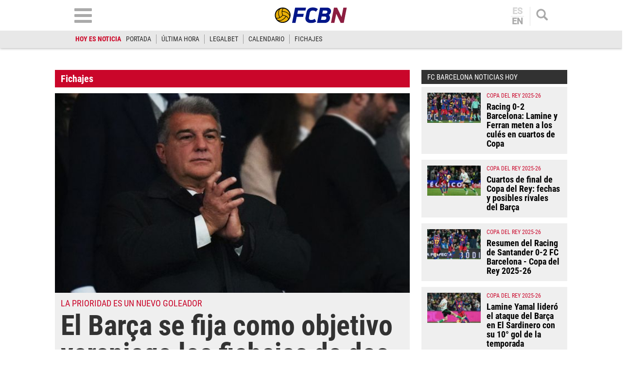

--- FILE ---
content_type: text/html; charset=utf-8
request_url: https://www.google.com/recaptcha/api2/aframe
body_size: 265
content:
<!DOCTYPE HTML><html><head><meta http-equiv="content-type" content="text/html; charset=UTF-8"></head><body><script nonce="GflX1rsq_xbL84ufYsgx7w">/** Anti-fraud and anti-abuse applications only. See google.com/recaptcha */ try{var clients={'sodar':'https://pagead2.googlesyndication.com/pagead/sodar?'};window.addEventListener("message",function(a){try{if(a.source===window.parent){var b=JSON.parse(a.data);var c=clients[b['id']];if(c){var d=document.createElement('img');d.src=c+b['params']+'&rc='+(localStorage.getItem("rc::a")?sessionStorage.getItem("rc::b"):"");window.document.body.appendChild(d);sessionStorage.setItem("rc::e",parseInt(sessionStorage.getItem("rc::e")||0)+1);localStorage.setItem("rc::h",'1768618288712');}}}catch(b){}});window.parent.postMessage("_grecaptcha_ready", "*");}catch(b){}</script></body></html>